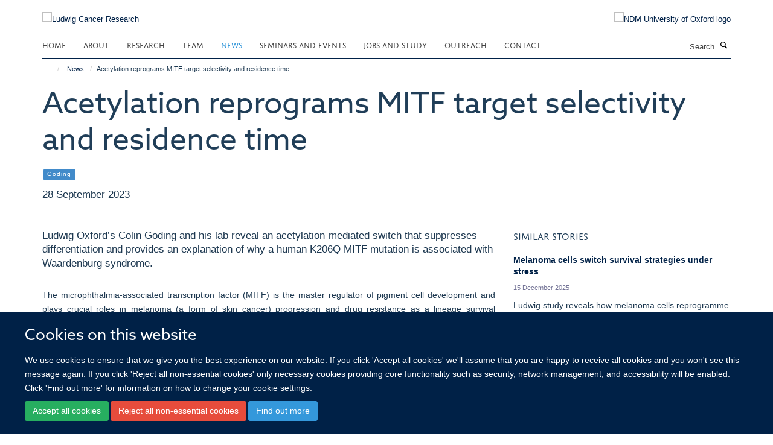

--- FILE ---
content_type: application/x-javascript;charset=utf-8
request_url: https://www.ludwig.ox.ac.uk/portal_javascripts/Turnkey%20Theme/themebootstrapjspluginshaikujquery.navigation-portlets-cachekey-8fb6029e2fc2a4aa210bd9d9f97ee672.js
body_size: 8212
content:

/* Merged Plone Javascript file
 * This file is dynamically assembled from separate parts.
 * Some of these parts have 3rd party licenses or copyright information attached
 * Such information is valid for that section,
 * not for the entire composite file
 * originating files are separated by - filename.js -
 */

/* - ++theme++bootstrap/js/plugins/haiku/jquery.navigation-portlets.js - */
// https://www.ludwig.ox.ac.uk/portal_javascripts/++theme++bootstrap/js/plugins/haiku/jquery.navigation-portlets.js?original=1
'use strict';var _createClass=function(){ function defineProperties(target,props){for(var i=0;i<props.length;i++){var descriptor=props[i];descriptor.enumerable=descriptor.enumerable||false;descriptor.configurable=true;if("value" in descriptor) descriptor.writable=true;Object.defineProperty(target,descriptor.key,descriptor)}} return function(Constructor,protoProps,staticProps){if(protoProps) defineProperties(Constructor.prototype,protoProps);if(staticProps) defineProperties(Constructor,staticProps);return Constructor}}();
function _classCallCheck(instance,Constructor){if(!(instance instanceof Constructor)){throw new TypeError("Cannot call a class as a function")}}(function($){var pluginName='navvy';var defaults={type:'submenu',ignoreLinksWithClass:'column-anchor',arrows:{collapsed:'&#65516;',collapse:'&#65514;'},toggleAria:{text:'Toggle panel visibility',className:'sr-only'}};var NavvyJqueryPlugin=function(){
function NavvyJqueryPlugin(element,options){_classCallCheck(this,NavvyJqueryPlugin);this.element=element;this.$element=$(element);this.settings=$.extend({},defaults,options);this.defaults=defaults;this.name=pluginName;this.init()}
_createClass(NavvyJqueryPlugin,[{key:'init',value: function init(){this.topMenuItems=this.$element.children('ul').children('li');this.topLinks=this.topMenuItems.children('a:not(.'+this.settings.ignoreLinksWithClass+')');this.goToTop=this.$element.children('p').children('a');this.goToTopTitle=this.goToTop.text();if(this.settings.type==='accordion'){this.useAccordion()} else if(this.settings.type==='separate'){this.useSeparate()} else{this.useSubmenu()}
this.bindClickEvents()}},{key:'useSubmenu',value: function useSubmenu(){var _this=this;this.topLinks.on('click', function(e){e.preventDefault();_this.topMenuItems.hide();var current=$(e.currentTarget).closest('li').show();current.children('ul').children('li').show()})}},{key:'useSeparate',value: function useSeparate(){var _this2=this;this.topLinks.on('click', function(e){e.preventDefault();_this2.topMenuItems.hide();var anchor=$(e.currentTarget);var text='\xAB '+anchor.text();anchor.hide().closest('li').show();anchor.siblings('ul').children('li').show();_this2.switchGoToTopText(text)})}},{key:'useAccordion',value: function useAccordion(){var _this3=this;this.toggleSr='<span class="'+this.settings.toggleAria.className+'">'+this.settings.toggleAria.text+'</span>';$.each(this.topLinks, function(_,link){var $el=$(link);if($el.siblings('ul').length>0){_this3.setArrow($el,'collapse')}});var setCollapsed=function setCollapsed(anchor){var isCollapsed=!anchor.siblings('ul').hasClass('shown');if(isCollapsed){_this3.resetArrows();_this3.changeArrowDirection(anchor,'collapsed');_this3.topMenuItems.children('.shown').removeClass('shown').children('li').slideUp();anchor.siblings('ul').addClass('shown').children('li').slideDown()} else{_this3.changeArrowDirection(anchor,'collapse');anchor.siblings('ul').removeClass('shown').children('li').slideUp()}};var activeLink=this.$element.find('.active');var hasActiveLink=activeLink.length;var subLinkActive=this.topMenuItems.find('.active').closest('ul').closest('li');var topLinkActive=activeLink.children('ul').closest('li');var checkActiveLink=function checkActiveLink(link,sublink){return link.length?link:sublink};var active=hasActiveLink?checkActiveLink(topLinkActive,subLinkActive):null;if(hasActiveLink){setCollapsed(active.children('a'))}
$('a[data-toggle="accordion"]').on('click', function(e){e.preventDefault();var anchor=$(e.currentTarget);if(anchor.siblings('ul').length>0){e.preventDefault();setCollapsed(anchor.siblings('a').first())}})}},{key:'switchGoToTopText',value: function switchGoToTopText(str){this.goToTop.text(str)}},{key:'resetArrows',value: function resetArrows(){var _this4=this;$.each(this.topLinks, function(_,link){var $el=$(link);_this4.changeArrowDirection($el,'collapse')})}},{key:'setArrow',value: function setArrow($el,arrow){var arrowAnchor=$('<a />',{href:'#','data-toggle':'accordion'});arrowAnchor.insertAfter($el);this.changeArrowDirection($el,arrow)}},{key:'changeArrowDirection',value: function changeArrowDirection($el,arrow){var html=''+this.settings.arrows[arrow]+this.toggleSr;$el.siblings('a[data-toggle="accordion"]').html(html)}},{key:'goBack',value: function goBack(e){e.preventDefault();this.topMenuItems.children('ul').children('li').hide();this.topMenuItems.show();this.topLinks.show();this.switchGoToTopText(this.goToTopTitle)}},{key:'bindClickEvents',value: function bindClickEvents(){this.goToTop.on('click',$.proxy(this.goBack,this))}}]);return NavvyJqueryPlugin}();$.fn[pluginName]=function Options(options){var _this5=this;return this.each(function(){if(!$.data(_this5,'plugin_'+pluginName)){$.data(_this5,'plugin_'+pluginName,new NavvyJqueryPlugin(_this5,options))}})}})(jQuery);

/* - ++theme++bootstrap/js/plugins/haiku/jquery.listscroll.js - */
// https://www.ludwig.ox.ac.uk/portal_javascripts/++theme++bootstrap/js/plugins/haiku/jquery.listscroll.js?original=1
"use strict";function _classCallCheck(t,s){if(!(t instanceof s))throw new TypeError("Cannot call a class as a function")}var _createClass=function(){function t(t,s){for(var e=0;e<s.length;e++){var i=s[e];i.enumerable=i.enumerable||!1,i.configurable=!0,"value"in i&&(i.writable=!0),Object.defineProperty(t,i.key,i)}}return function(s,e,i){return e&&t(s.prototype,e),i&&t(s,i),s}}();!function(t){var s={limitType:"height",listCount:"3",listHeight:"200",bottomShadowClass:"none",scrollMethod:"arrows",scrollerHeight:"100",tollerance:"100",arrows:{disabledClass:"disabled",up:{class:"btn",icon:"glyphicon-chevron-down"},down:{class:"btn",icon:"glyphicon-chevron-up"}},wrapClass:"listScroll-wrap"},e=function(){function e(i,n){_classCallCheck(this,e),this.element=i,this.$element=t(i),this.settings=t.extend({},s,n),this.init()}return _createClass(e,[{key:"init",value:function(){var t=this.getTargetHeight(),s=parseInt(this.settings.listHeight,10)<parseInt(this.settings.scrollerHeight,10)?this.settings.listHeight:parseInt(this.settings.listHeight,10)-parseInt(this.settings.scrollerHeight,10);("count"===this.settings.limitType&&0!==this.settings.listCount&&t>0||t>this.settings.listHeight)&&("arrows"!==this.settings.scrollMethod||this.isActive()||(this.createWrap(),this.appendArrows(),this.bindArrowActions()),"none"===this.settings.bottomShadowClass||this.isActive()||this.addShadow(),this.$element.css({height:"height"===this.settings.limitType?s:t,overflowY:"arrows"===this.settings.scrollMethod?"hidden":"scroll"})),this.$element.data("is-active",!0)}},{key:"isActive",value:function(){return this.$element.data("is-active")}},{key:"getTargetHeight",value:function(){var s=0;if("height"===this.settings.limitType)s=parseInt(this.$element.height(),10);else{var e=this.$element.children("li");if(0!==this.settings.listCount&&this.settings.listCount<e.length)for(var i=0;i<this.settings.listCount;i++)s+=t(e[i]).outerHeight(!0)}return s}},{key:"createWrap",value:function(){this.$element.wrap('<div class="'+this.settings.wrapClass+'"/>'),this.container=this.$element.closest("."+this.settings.wrapClass)}},{key:"updateArrowsState",value:function(t){var s=this.container.find(".arrow-up"),e=this.container.find(".arrow-down");"bottom"===t?s.addClass(this.settings.arrows.disabledClass):s.removeClass(this.settings.arrows.disabledClass),"top"===t?e.addClass(this.settings.arrows.disabledClass):e.removeClass(this.settings.arrows.disabledClass)}},{key:"appendArrows",value:function(){var s='<a class="arrow-up '+this.settings.arrows.up.class+'"><i class="'+this.settings.arrows.up.icon+'"></i></a>',e='<a class="arrow-down '+this.settings.arrows.down.class+'"><i class="'+this.settings.arrows.down.icon+'"></i></a>',i=t("<p>").attr("class","text-center");i.append(t(s)).append(t(e)),this.container.append(i),this.updateArrowsState("top")}},{key:"addShadow",value:function(){this.container.append('<div class="'+this.settings.bottomShadowClass+'"></div>')}},{key:"bindArrowActions",value:function(){this.container.on("click",".arrow-up",{self:this,direction:"up"},this.scrollList),this.container.on("click",".arrow-down",{self:this,direction:"down"},this.scrollList)}},{key:"scrollList",value:function(t){t.preventDefault();var s=t.data.self,e=t.data.direction,i="up"===e?s.$element.scrollTop()+s.$element.height():s.$element.scrollTop()-s.$element.height(),n=void 0;s.$element.animate({scrollTop:i},400,function(){n="up"===e?i+s.$element.height()>=s.$element[0].scrollHeight?"bottom":null:i<=0?"top":null,s.updateArrowsState(n)})}}]),e}();t.fn.listScroll=function(s){var i=this;return this.each(function(){t.data(i,"plugin_listScroll")||t.data(i,"plugin_listScroll",new e(i,s))})}}(jQuery);

/* - ++theme++bootstrap/js/plugins/haiku/jquery.listsearch.js - */
// https://www.ludwig.ox.ac.uk/portal_javascripts/++theme++bootstrap/js/plugins/haiku/jquery.listsearch.js?original=1
;(function($,window,document,undefined){'use strict';var pluginName='listSearch',defaults={items:'',sortBy:'',groupBy:''};
function Plugin(element,options){this.element=element;this.$element=$(this.element);this.settings=$.extend({},defaults,options);this._defaults=defaults;this._name=pluginName;this.items=[];this.filtered=[];this.groups=[];this.filteredBy={};this.init()}
$.extend(Plugin.prototype,{init: function(){if(!this.settings.groupBy||!this.settings.items){console.log('Invalid list!');return}
this._setupGroups();this._applyFilters(true)},_setupGroups: function(){var _this=this,els=$(this.$element.children(_this.settings.groupBy));$.each(els, function(idx,el){_this.groups.push({el:$(el),items:$(el).find(_this.settings.items),filtered:$(el).find(_this.settings.items)})})},_applyFilters: function(fresh){var _this=this;$.each(_this.groups, function(idx,group){group.filtered=fresh||Object.keys(_this.filteredBy).length===1?group.items:group.filtered;for(var filter in _this.filteredBy){if(typeof _this.filteredBy[filter]==='function'){group.filtered=_this._filter(group.filtered,_this.filteredBy[filter])}}});this.displayItems()},_sort: function(items){var _this=this;if(items.length){items.sort(function(a,b){var aName=$(a).find(_this.settings.sortBy).text().toLowerCase(),bName=$(b).find(_this.settings.sortBy).text().toLowerCase();return aName<bName?-1:aName>bName?1:0})}
return items},_filter: function(array,filterFunc){var index=-1,length=array.length,resIndex=-1,result=[];while(++index<length){var value=array[index];if(filterFunc(value)){result[++resIndex]=value}}
return result},filter: function(filter){this.filteredBy[filter.id]=filter.filter;this._applyFilters()},displayItems: function(){var _this=this,noPeople='There are no people matching your selection.',html,ignore;$.each(this.groups, function(idx,group){html=group.filtered.length?_this._sort($.unique(group.filtered)):noPeople;ignore=_this.settings.ignore?group.el.find(_this.settings.ignore):null;group.el.empty().append(ignore).append(html)})},resetFilter: function(name){delete this.filteredBy[name];this._applyFilters(true)}});$.fn[pluginName]=function(options){return this.each(function(){if(!$.data(this,'plugin_'+pluginName)){$.data(this,'plugin_'+pluginName,new Plugin(this,options))}})}})(jQuery,window,document);

/* - ++theme++bootstrap/js/plugins/haiku/jquery.list.js - */
// https://www.ludwig.ox.ac.uk/portal_javascripts/++theme++bootstrap/js/plugins/haiku/jquery.list.js?original=1
"use strict";function _classCallCheck(t,i){if(!(t instanceof i))throw new TypeError("Cannot call a class as a function")}var _createClass=function(){function t(t,i){for(var e=0;e<i.length;e++){var s=i[e];s.enumerable=s.enumerable||!1,s.configurable=!0,"value"in s&&(s.writable=!0),Object.defineProperty(t,s.key,s)}}return function(i,e,s){return e&&t(i.prototype,e),s&&t(i,s),i}}();!function(t){var i={items:[],fixedFilters:[],pagination:{container:"",limit:20},messages:{noMatch:"There are no matching items.",endOfList:"No more items to show."},messagesClass:"details",events:{}},e={};e.lastIndexOf=function(t,i){var e=t?t.length:0;if(!e)return-1;for(var s=e;s--;)if(t[s]===i)return s;return-1},e.union=function(t,i){for(var e=t.concat(i),s=0;s<e.length;++s)for(var n=s+1;n<e.length;++n)e[s]===e[n]&&e.splice(n--,1);return e},e.filter=function(t,i){for(var e=-1,s=t.length,n=-1,o=[];++e<s;){var a=t[e];i(a)&&(o[++n]=a)}return o},e.updateWindowLocation=function(t,i){var s=location.protocol+"//"+location.host+location.pathname;Object.keys(t).length>0&&(s+="?",Object.keys(t).forEach(function(n){void 0===e.find(n,i,"id")&&(s+=n+"="+t[n].value+"&")})),window.history.replaceState({},document.title,s)},e.guid=function(){return function t(i){return i?(i^16*Math.random()>>i/4).toString(16):([1e7]+-1e3+-4e3+-8e3+-1e11).replace(/[018]/g,t)}()},e.find=function(t,i,e){for(var s=0;s<i.length;s++)if(i[s][e]===t)return i[s]};var s=function(){function s(e,n){_classCallCheck(this,s),this.element=e,this.$element=t(e),this.settings=t.extend({},i,n),this.settings.pagination=t.extend({},i.pagination,n.pagination,{startkey:0,finished:!1}),this.settings.displayItems=[],this.settings.filteredItems=[].concat(this.settings.items),this.settings.filteredBy={},this.init()}return _createClass(s,[{key:"init",value:function(){this.setup(),this.setupFixedFilters(),this.applyFilters(),this.bindActions()}},{key:"setup",value:function(){this.settings.guid=e.guid(),this.setupHtml(),this.replacePagination()}},{key:"setupFixedFilters",value:function(){if(this.settings.fixedFilters.length>0)for(var t=0;t<this.settings.fixedFilters.length;t++)this.filter(this.settings.fixedFilters[t])}},{key:"setupHtml",value:function(){var i=t("<div>").attr("id","haikulist_"+this.settings.guid+"_items-container"),e=t("<div>").attr({class:"infinite-scroll-button-holder",id:"haikulist_"+this.settings.guid+"_load-more-button-container"});this.$element.empty().append(i).append(e),this.settings.itemsContainer=t("#haikulist_"+this.settings.guid+"_items-container"),this.settings.loadMoreButtonContainer=t("#haikulist_"+this.settings.guid+"_load-more-button-container")}},{key:"resetList",value:function(){this.settings.itemsContainer.empty(),this.settings.pagination.startkey=0,this.settings.pagination.finished=!1}},{key:"updateLoadMoreButtonText",value:function(){var t=this.settings.filteredItems.length-this.settings.displayItems.length,i=t>this.settings.pagination.limit?this.settings.pagination.limit:t,e="Load "+i+" more";this.settings.loadMoreButton.text(e)}},{key:"replacePagination",value:function(){var i=t("<a>").text("Loading...").attr({id:"haikulist_"+this.settings.guid+"_load-more",href:"#",class:"link-button"}),e=t("<p>").attr({id:"haikulist_"+this.settings.guid+"_finished",class:this.settings.messagesClass}),s=t("<a>").text("Go to top").attr({id:"haikulist_"+this.settings.guid+"_scroll-top",class:"btn btn-sm btn-default"}).css({position:"fixed",bottom:"0px",right:"20px"});t(this.settings.pagination.container).hide(),this.settings.loadMoreButtonContainer.append('<div class="clearfix"></div>').append(i).append(e).append(s),this.settings.loadMoreButton=t("#haikulist_"+this.settings.guid+"_load-more").hide(),this.settings.finishedMessage=t("#haikulist_"+this.settings.guid+"_finished").hide(),this.settings.scrollTopButton=t("#haikulist_"+this.settings.guid+"_scroll-top").hide()}},{key:"loadMore",value:function(t){var i=function(t,i,e){return t.length>e?t.slice(i,i+e):t}(this.settings.filteredItems,this.settings.pagination.startkey,this.settings.pagination.limit),s=e.lastIndexOf(this.settings.filteredItems,i[i.length-1]);this.settings.showMessages=this.settings.pagination.startkey>0,-1!==s?(this.settings.pagination.startkey=s+1,this.settings.displayItems=e.union(this.settings.displayItems,i),this.settings.displayItems.length===this.settings.filteredItems.length&&(this.settings.pagination.finished=!0),this.appendItemsToView(i,t)):this.settings.pagination.finished=!0,this.updateLoadMoreButtonText(),this.toggleLoadMoreButtonVisibility(),this.toggleMessagesVisibility(),this.updateItemCount()}},{key:"appendItemsToView",value:function(t,i){for(var e=this.settings.itemsContainer.children().last(),s=0;s<t.length;s++)this.settings.itemsContainer.append(t[s].html);i&&this.animateScroll(e)}},{key:"animateScroll",value:function(){var i=this,e=arguments.length>0&&void 0!==arguments[0]?arguments[0]:t("body"),s=e.offset().top;t("body, html").animate({scrollTop:s},1e3,function(){i.toggleScrollTopVisibility(s)})}},{key:"toggleScrollTopVisibility",value:function(i){i>t(window).height()-this.$element.offset().top?this.settings.scrollTopButton.show():this.settings.scrollTopButton.hide()}},{key:"toggleLoadMoreButtonVisibility",value:function(){this.settings.pagination.finished?this.settings.loadMoreButton.hide():this.settings.loadMoreButton.show()}},{key:"toggleMessagesVisibility",value:function(){var t=void 0;this.settings.pagination.finished&&(0===this.settings.displayItems.length&&(t=this.settings.messages.noMatch),this.settings.showMessages&&this.settings.displayItems.length>0&&(t=this.settings.messages.endOfList)),t?this.settings.finishedMessage.text(t).show():this.settings.finishedMessage.hide()}},{key:"updateItemCount",value:function(){var t=void 0,i=void 0;"function"==typeof this.settings.events.updateItemCount&&(i=this.settings.filteredItems.length===this.settings.items.length,t=this.settings.filteredItems.length,this.settings.events.updateItemCount(t,i))}},{key:"applyFilters",value:function(t){var i=this;this.settings.displayItems=[],(Object.keys(this.settings.filteredBy).length<2||t)&&(this.settings.filteredItems=[].concat(this.settings.items)),Object.keys(this.settings.filteredBy).forEach(function(t){"function"==typeof i.settings.filteredBy[t].filter&&(i.settings.filteredItems=e.filter(i.settings.filteredItems,i.settings.filteredBy[t].filter),void 0===e.find(t,i.settings.fixedFilters,"id")&&e.updateWindowLocation(i.settings.filteredBy,i.settings.fixedFilters))}),this.resetList(),this.loadMore()}},{key:"filter",value:function(t,i){var e=void 0===i?void 0!==this.settings.filteredBy[t.id]:i;this.settings.filteredBy[t.id]={filter:t.filter,value:t.value},this.applyFilters(e)}},{key:"resetFilter",value:function(t){delete this.settings.filteredBy[t],this.applyFilters(!0)}},{key:"bindActions",value:function(){var i=this;this.settings.loadMoreButton.on("click",function(t){t.preventDefault(),i.loadMore(!0)}),this.settings.scrollTopButton.on("click",function(t){t.preventDefault(),i.animateScroll()}),t(window).scroll(function(){i.toggleScrollTopVisibility(t(window).scrollTop())})}}]),s}();t.fn.haikuList=function(i){var e=this;return this.each(function(){t.data(e,"plugin_haikuList")||t.data(e,"plugin_haikuList",new s(e,i))})}}(jQuery);

/* - ++theme++bootstrap/js/plugins/haiku/turnkey-jobs-feed.js - */
// https://www.ludwig.ox.ac.uk/portal_javascripts/++theme++bootstrap/js/plugins/haiku/turnkey-jobs-feed.js?original=1
"use strict";function _classCallCheck(e,t){if(!(e instanceof t))throw new TypeError("Cannot call a class as a function")}var _createClass=function(){function e(e,t){for(var n=0;n<t.length;n++){var a=t[n];a.enumerable=a.enumerable||!1,a.configurable=!0,"value"in a&&(a.writable=!0),Object.defineProperty(e,a.key,a)}}return function(t,n,a){return n&&e(t.prototype,n),a&&e(t,a),t}}();!function(e){var t={feedUrl:null,keys:["html_description","salary","closes","webpage","label","url","contact","location"]},n=function(){function n(a,r){_classCallCheck(this,n),this.element=a,this.$element=e(a),this.settings=e.extend({},t,r),this.init()}return _createClass(n,[{key:"init",value:function(){var e=this,t=arguments;this.url=this.formatUrl(),this.fetch().fail(function(t,n,a){e.handleError(t.status+": "+a)}).done(function(n){n&&(n.vacancies.length?(e.buildResults(n.vacancies),e.setUpAccordion()):e.setupEmptyVacancies(),"function"==typeof e.settings.onComplete&&e.settings.onComplete.apply(e.vacancies,t))})}},{key:"formatUrl",value:function(){this.settings.feedUrl;var e=this.settings.feedUrl.substr(1+this.settings.feedUrl.lastIndexOf("/")).split("?")[0],t=-1!==e.lastIndexOf(".")?e.substr(e.lastIndexOf(".")):null,n=this.settings.feedUrl;return null!=t&&(n=n.substr(0,n.length-t.length)),n+=".json"}},{key:"fetch",value:function(){return e.ajax({type:"GET",crossDomain:!0,url:this.url,dataType:"json"})}},{key:"buildResults",value:function(t){var n=this;this.vacancies=e.map(t,function(t){var a=function(t){return-1!==e.inArray(t,n.settings.keys)},r=function(e,n){return e[n]=t[n],e};return Object.keys(t).filter(a).reduce(r,{})})}},{key:"setUpAccordion",value:function(){for(var t=this,n="",a=this.constructor.generateAccordionId(),r=e("<div/>",{class:"job-accordion"}),s=function(e,n,a){return'<div class="panel-heading"><a class="panel-title" data-toggle="collapse" data-parent="#job-accordion-'+e+'" href="#acc-'+e+"-"+a+'">'+n.label+"</a><p>Closing Date: "+t.constructor.formatDate(n.closes)+" | "+n.salary.label+"</p></div>"},i=function(e,t,n,a){return'<div id="acc-'+e+"-"+n+'" class="panel-collapse collapse '+a+'">\n          <div class="panel-body">'+t.html_description+'\n            <p><a href="'+t.webpage+'" class="btn btn-primary" target="_blank" rel="noopener">More information</a></p>\n          </div>\n        </div>'},l=0;l<this.vacancies.length;l++){var c=function(e){return{label:e.label||"Vacancy",closes:e.closes||"",salary:e.salary||{label:"not specified"},html_description:e.html_description||"",webpage:e.webpage||""}}(this.vacancies[l]);n+=function(e,t,n,a){return'<div class="panel panel-default">'+s(e,t,a)+i(e,t,a,n)+"</div>"}(a,c,"",l)}this.$element.hide(),r.addClass("panel-group").attr("id","job-accordion-"+a).html(n),this.$element.after(r)}},{key:"setupEmptyVacancies",value:function(){var t=e("<div/>",{class:"alert alert-box alert-info"});t.html("There are no open vacancies at the moment."),this.$element.hide(),this.$element.after(t)}},{key:"handleError",value:function(t){var n=(this.settings.feedUrl,e("<p />").attr("class","alert alert-warning").text("We couldn't find any vacancies at the moment. Please check back again!"));this.$element.hide().after(n)}}],[{key:"generateAccordionId",value:function(){return function e(t){return t?(t^16*Math.random()>>t/4).toString(16):([1e7]+-1e3+-4e3+-8e3+-1e11).replace(/[018]/g,e)}()}},{key:"formatDate",value:function(e){var t="";if(e){t=new Date(e).toString()}return t}}]),n}();e.fn.queryJobsFeed=function(t){var a=this;return this.each(function(){e.data(a,"plugin_queryJobsFeed")||e.data(a,"plugin_queryJobsFeed",new n(a,t))})}}(jQuery);

/* - ++theme++bootstrap/js/plugins/haiku/haiku-xml-jobs-feed.js - */
// https://www.ludwig.ox.ac.uk/portal_javascripts/++theme++bootstrap/js/plugins/haiku/haiku-xml-jobs-feed.js?original=1
"use strict";function _typeof(o){"@babel/helpers - typeof";return _typeof="function"==typeof Symbol&&"symbol"==typeof Symbol.iterator?function(o){return typeof o}:function(o){return o&&"function"==typeof Symbol&&o.constructor===Symbol&&o!==Symbol.prototype?"symbol":typeof o},_typeof(o)}function _classCallCheck(a,n){if(!(a instanceof n)){throw new TypeError("Cannot call a class as a function")}}function _defineProperties(e,r){for(var t=0;t<r.length;t+=1){var o=r[t];o.enumerable=o.enumerable||!1,o.configurable=!0,"value"in o&&(o.writable=!0),Object.defineProperty(e,_toPropertyKey(o.key),o)}}function _createClass(e,r,t){return r&&_defineProperties(e.prototype,r),t&&_defineProperties(e,t),Object.defineProperty(e,"prototype",{writable:!1}),e}function _toPropertyKey(t){var i=_toPrimitive(t,"string");return "symbol"==_typeof(i)?i:i+""}function _toPrimitive(t,r){if("object"!=_typeof(t)||!t){return t}var e=t[Symbol.toPrimitive];if(void 0!==e){var i=e.call(t,r||"default");if("object"!=_typeof(i)){return i}throw new TypeError("@@toPrimitive must return a primitive value.")}return("string"===r?String:Number)(t)}(function($){var pluginName='xmlJobFeedParser';var defaults={feedUrl:null,keys:['shortDescription','recruitmentId','jobDescription','recruitmentClosesDate','recruitmentClosesTime','gradeAndSalaryText']};var HaikuXMLJobsFeedjQueryPlugin=function(){function HaikuXMLJobsFeedjQueryPlugin(element,options){_classCallCheck(this,HaikuXMLJobsFeedjQueryPlugin);this.element=element;this.$element=$(element);this.settings=$.extend({},defaults,options);this.init()}return _createClass(HaikuXMLJobsFeedjQueryPlugin,[{key:"init",value:function init(){var _this=this,_arguments=arguments;this.fetch().fail(function(jqXhr,_,err){_this.handleError("".concat(jqXhr.status,": ").concat(err))}).done(function(res){if(res){var vacancies=$(res).find('vacancy');if(vacancies.length>0){_this.buildResults(vacancies);_this.setAccordion()}else{_this.setupEmptyVacancies()}if(typeof _this.settings.onComplete==='function'){_this.settings.onComplete.apply(_this.vacancies,_arguments)}}})}},{key:"fetch",value:function fetch(){return $.ajax({type:'GET',url:this.settings.feedUrl,dataType:'xml'})}},{key:"buildResults",value:function buildResults(results){var keys=this.settings.keys;this.vacancies=results.map(function(){var $result=$(this);var vacancy={};keys.forEach(function(key){vacancy[key]=$.trim($result.find(key).text())});return vacancy})}},{key:"setAccordion",value:function setAccordion(){var _this2=this;var accordionHtml='';var accordionId=this.constructor.generateAccordionId();var accordionContainer=$('<div/>',{class:'job-accordion'});var formatVacancy=function formatVacancy(vacancy){return{label:vacancy.shortDescription||'Vacancy',closes:vacancy.recruitmentClosesDate||'',salary:vacancy.gradeAndSalaryText||'Not specified',html_description:vacancy.jobDescription||'',webpage:_this2.createJobLink(vacancy.recruitmentId)||''}};var makeAccordionButton=function makeAccordionButton(id,idx,label){return "<a class=\"panel-title\" type=\"button\" data-toggle=\"collapse\" href=\"#acc-".concat(id,"-").concat(idx,"\" data-parent=\"#job-accordion-").concat(accordionId,"\" aria-expanded=\"false\" aria-controls=\"acc-").concat(id,"-").concat(idx,"\">").concat(label,"</a>")};var makeAccordionHeader=function makeAccordionHeader(id,vacancy,idx){return "<div class=\"panel-heading\">".concat(makeAccordionButton(id,idx,vacancy.label),"<p>Closing Date: ").concat(vacancy.closes," | ").concat(vacancy.salary,"</p></div>")};var makeAccordionContent=function makeAccordionContent(id,_ref,idx,isCurrent){var htmlDescription=_ref.html_description,webpage=_ref.webpage;return "<div id=\"acc-".concat(id,"-").concat(idx,"\" class=\"accordion-collapse collapse ").concat(isCurrent,"\">\n          <div class=\"panel-body\">").concat(htmlDescription,"\n            <p><a href=\"").concat(webpage,"\" class=\"btn btn-primary\" target=\"_blank\" rel=\"noopener\">More information</a></p>\n          </div>\n        </div>")};var makeAccordionItem=function makeAccordionItem(id,vacancy,idx,isCurrent){return "<div class=\"panel panel-default\">".concat(makeAccordionHeader(id,vacancy,idx,isCurrent)).concat(makeAccordionContent(id,vacancy,idx,isCurrent),"</div>")};for(var i=0;i<this.vacancies.length;i+=1){var vacancy=formatVacancy(this.vacancies[i]);var isCurrent='';accordionHtml+=makeAccordionItem(accordionId,vacancy,i,isCurrent)}this.$element.hide();accordionContainer.addClass('panel-group').attr('id',"job-accordion-".concat(accordionId)).html(accordionHtml);this.$element.after(accordionContainer)}},{key:"createJobLink",value:function createJobLink(recruitmentId){return "https://my.corehr.com/pls/uoxrecruit/erq_jobspec_version_4.display_form?p_refresh_search=Y&p_recruitment_id=".concat(recruitmentId,"&p_form_profile_detail=&p_display_apply_ind=Y&p_process_type=&p_applicant_no=&p_company=10&p_internal_external=E&p_display_in_irish=N")}},{key:"setupEmptyVacancies",value:function setupEmptyVacancies(){var infoContainer=$('<div/>',{class:'alert alert-box alert-info'});infoContainer.html('There are no open vacancies at the moment.');this.$element.hide();this.$element.after(infoContainer)}},{key:"handleError",value:function handleError(err){var feedUrl=this.settings.feedUrl;console.error("Something went wrong with the jobs feed: ".concat(feedUrl,"! ").concat(err));var warning=$('<p />').attr('class','alert alert-warning').text("We couldn't find any vacancies at the moment. Please check back again!");this.$element.hide().after(warning)}}],[{key:"generateAccordionId",value:function generateAccordionId(){var len=arguments.length>0&&arguments[0]!==undefined?arguments[0]:11;var idx=36;var hex='';while(idx--){hex+=idx.toString(36)}function uid(len){var str='';var num=len;while(num--){str+=hex[Math.random()*36|0]}return str}return uid(len)}}])}();$.fn[pluginName]=function Options(options){var _this3=this;return this.each(function(){if(!$.data(_this3,"plugin_".concat(pluginName))){$.data(_this3,"plugin_".concat(pluginName),new HaikuXMLJobsFeedjQueryPlugin(_this3,options))}})}})(jQuery);
